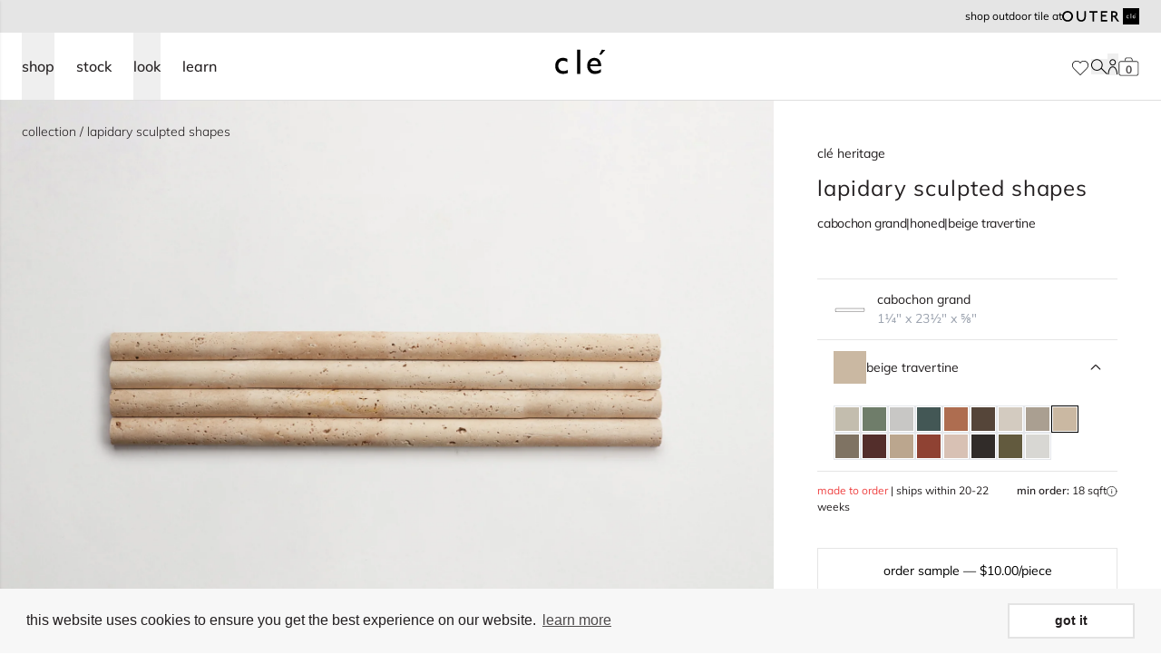

--- FILE ---
content_type: text/css
request_url: https://www.cletile.com/cdn/shop/t/74/compiled_assets/styles.css?v=244499
body_size: -446
content:
.carousel{display:inline-flex;overflow-x:scroll;scroll-snap-type:x mandatory;scroll-behavior:smooth;-ms-overflow-style:none;scrollbar-width:none}.carousel-item{box-sizing:content-box;display:flex;flex:none;scroll-snap-align:start}.carousel::-webkit-scrollbar{display:none}.hero .banner{overflow:hidden}@media screen and (max-width: 991px){.hero .banner[data-v-3090285f].long{height:200vh}}.icon svg.mx1{width:unset;height:unset}
/*# sourceMappingURL=/cdn/shop/t/74/compiled_assets/styles.css.map?v=244499 */


--- FILE ---
content_type: image/svg+xml
request_url: https://images.salsify.com/image/upload/s--AzM6wD9J--/gzmacjrvpgswjmkuigpr.svg
body_size: -117
content:
<?xml version="1.0" encoding="UTF-8"?>
<svg id="Layer_1" data-name="Layer 1" xmlns="http://www.w3.org/2000/svg" viewBox="0 0 100 100">
  <defs>
    <style>
      .cls-1 {
        fill: none;
        stroke: #231f20;
        stroke-linecap: round;
        stroke-linejoin: round;
      }
    </style>
  </defs>
  <path class="cls-1" d="m93.3,47.5h0s.8,2.05.8,4.59-.8,4.59-.8,4.59H6.52"/>
  <path class="cls-1" d="m93.41,47.5H6.62s-.8,2.05-.8,4.59.8,4.59.8,4.59"/>
</svg>

--- FILE ---
content_type: application/javascript
request_url: https://us-assets.i.posthog.com/array/phc_7dOPbpzl46ocyZF9onLfUS30A77zYObDMAFI1b0IRME/config.js
body_size: -103
content:
(function() {
  window._POSTHOG_REMOTE_CONFIG = window._POSTHOG_REMOTE_CONFIG || {};
  window._POSTHOG_REMOTE_CONFIG['phc_7dOPbpzl46ocyZF9onLfUS30A77zYObDMAFI1b0IRME'] = {
    config: {"token": "phc_7dOPbpzl46ocyZF9onLfUS30A77zYObDMAFI1b0IRME", "supportedCompression": ["gzip", "gzip-js"], "hasFeatureFlags": false, "captureDeadClicks": false, "capturePerformance": {"network_timing": true, "web_vitals": true, "web_vitals_allowed_metrics": null}, "autocapture_opt_out": false, "autocaptureExceptions": true, "analytics": {"endpoint": "/i/v0/e/"}, "elementsChainAsString": true, "errorTracking": {"autocaptureExceptions": true, "suppressionRules": [], "autoCaptureControls": {}}, "logs": {"captureConsoleLogs": false}, "sessionRecording": false, "quotaLimited": ["recordings"], "heatmaps": true, "conversations": false, "surveys": false, "productTours": false, "defaultIdentifiedOnly": true},
    siteApps: []
  }
})();

--- FILE ---
content_type: image/svg+xml
request_url: https://www.cletile.com/cdn/shop/files/outercle-logo_2025.svg?v=1763489316&width=94
body_size: 500
content:
<svg xmlns="http://www.w3.org/2000/svg" fill="currentColor" viewBox="0 0 1962 416" height="416" width="1962">
  <path d="M1961.94 0V415.043H1546.9V0H1961.94ZM1695.72 239.352C1688.28 243.073 1681.25 244.726 1675.47 244.726C1667.2 244.726 1661 242.246 1656.04 237.699C1651.08 233.151 1648.6 226.537 1648.6 218.683C1648.6 211.242 1651.08 205.041 1655.21 200.08C1659.76 195.12 1665.96 192.639 1672.57 192.639C1679.19 192.639 1686.21 195.12 1694.07 200.08V183.958C1689.52 181.891 1685.39 180.238 1682.49 179.824C1679.19 178.997 1675.47 178.584 1671.74 178.584C1660.17 178.584 1650.66 182.305 1643.63 189.746C1636.61 197.187 1633.3 207.108 1633.3 219.096C1633.3 231.498 1637.02 241.006 1644.05 248.447C1651.49 255.474 1661 259.195 1672.99 259.195C1680.43 259.195 1687.87 257.541 1695.72 254.648V239.352ZM1742.43 138.899V257.541H1757.73V138.899H1742.43ZM1861.9 220.75V218.683C1861.9 206.695 1858.6 197.187 1852.81 189.746C1846.61 182.718 1838.75 178.997 1828.01 178.997C1817.26 178.997 1808.58 182.718 1801.96 190.159C1795.35 197.6 1791.63 207.108 1791.63 219.096C1791.63 226.951 1793.28 233.978 1796.59 239.766C1799.9 245.966 1804.03 250.514 1809.4 254.234C1814.36 257.541 1821.39 259.608 1830.07 259.608C1836.27 259.608 1841.65 258.782 1846.19 257.541C1851.16 255.888 1855.7 253.821 1860.25 250.514V235.632C1851.98 241.833 1842.47 245.14 1832.55 245.14C1825.11 245.14 1819.32 243.073 1814.78 238.525C1809.82 233.978 1807.34 228.191 1806.92 220.75H1861.9ZM1807.34 211.655C1808.58 205.454 1810.64 200.907 1814.36 197.187C1817.67 193.879 1822.22 192.226 1828.01 192.226C1833.38 192.226 1837.93 193.879 1841.23 197.187C1844.54 200.907 1846.2 205.454 1846.61 211.655H1807.34ZM1882.16 138.899L1865.62 138.072L1852.4 162.049L1861.49 162.462L1882.16 138.899Z" clip-rule="evenodd" fill-rule="evenodd"></path>
  <path d="M277.384 207.521C277.384 282.758 214.962 343.94 138.485 343.94C62.4217 343.94 0 282.758 0 207.521C0 132.284 62.0083 70.6895 138.485 70.6895C214.962 70.6895 277.384 131.871 277.384 207.521ZM42.9925 207.521C42.9925 261.262 85.9849 304.668 138.485 304.668C191.399 304.668 233.978 261.262 233.978 207.521C233.978 153.367 191.399 109.961 138.485 109.961C85.9849 109.961 42.9925 153.367 42.9925 207.521Z"></path>
  <path d="M405.948 76.0635L408.015 78.1304V214.962C408.015 272.837 443.566 304.668 486.559 304.668C529.551 304.668 565.103 272.837 565.103 214.962V78.1304L567.17 76.0635H600.654L602.721 78.1304V222.403C602.721 298.88 550.221 343.94 486.559 343.94C422.897 343.94 370.396 298.88 370.396 222.403V78.1304L372.05 76.0635H405.948Z"></path>
  <path d="M896.227 76.0635L898.294 78.1304V112.028L896.227 113.682H811.896V336.499L810.242 338.152H776.345L774.691 336.499V113.682H690.36L688.706 111.615V78.1304L690.36 76.0635H896.227Z"></path>
  <path d="M1321.19 76.0635C1373.69 76.0635 1407.59 108.308 1407.59 151.3C1407.59 181.064 1390.64 207.521 1362.53 218.683L1448.51 336.499L1446.86 338.566H1401.8L1400.15 336.499L1317.47 226.124H1283.99V336.499L1282.33 338.566H1248.43L1246.78 336.499V78.1304L1248.43 76.4769H1321.6L1321.19 76.0635ZM1283.99 188.505H1321.19C1349.3 188.505 1364.6 173.623 1364.6 151.3C1364.6 128.564 1349.3 113.682 1321.19 113.682H1283.99V188.505Z"></path>
  <path d="M1143.43 76.0635L1145.09 78.1304V112.028L1143.43 113.682H1021.9V175.69H1113.67L1115.32 177.344V211.242L1113.67 212.895H1021.9V300.947H1143.43L1145.5 302.601V336.499L1143.43 338.152H985.932L984.279 336.499V78.1304L985.932 76.0635H1143.43Z"></path>
</svg>

--- FILE ---
content_type: text/javascript
request_url: https://www.cletile.com/cdn/shop/t/74/assets/login-modal.js?v=96018730888022065091708383525
body_size: -222
content:
class LoginModal extends HTMLElement{constructor(){super(),this.selectElements(),this.attachListeners(),JSON.parse(localStorage.getItem("login_remember"))&&(this.rememberMe.checked=!0,this.form.elements["customer[email]"].value=localStorage.getItem("login_email"),this.form.elements["customer[password]"].value=localStorage.getItem("login_password"),this.form.elements["customer[email]"].dispatchEvent(new Event("change")),this.form.elements["customer[password]"].dispatchEvent(new Event("change")))}selectElements(){this.form=this.querySelector("form#customer-login-form"),this.rememberMe=this.querySelector("input#remember"),this.loginBtn=this.querySelector("button#login-user")}async submit(e){this.rememberMe.checked?(localStorage.setItem("login_email",this.form.elements["customer[email]"].value),localStorage.setItem("login_password",this.form.elements["customer[password]"].value)):(localStorage.removeItem("login_email"),localStorage.removeItem("login_password")),localStorage.setItem("login_remember",this.rememberMe.checked)}attachListeners(){this.loginBtn.addEventListener("click",this.submit.bind(this)),this.querySelectorAll("input.empty").forEach(el=>el.addEventListener("change",e=>{e.target.value?e.target.classList.remove("empty"):e.target.classList.add("empty")})),this.querySelectorAll("button[title='Toggle password visibility']").forEach(el=>el.addEventListener("click",e=>{const input=el.parentNode.querySelector("input");input.type==="password"?(input.type="text",el.querySelector(".js-icon-visibility-off").classList.add("hidden"),el.querySelector(".js-icon-visibility-on").classList.remove("hidden")):input.type==="text"&&(input.type="password",el.querySelector(".js-icon-visibility-off").classList.remove("hidden"),el.querySelector(".js-icon-visibility-on").classList.add("hidden"))}))}}customElements.define("login-modal",LoginModal);
//# sourceMappingURL=/cdn/shop/t/74/assets/login-modal.js.map?v=96018730888022065091708383525


--- FILE ---
content_type: text/javascript
request_url: https://www.cletile.com/cdn/shop/t/74/assets/zip-code-hash.js
body_size: 192
content:
export default{"005":"NY","006":"PR","007":"PR","008":"VI","009":"PR","010":"MA","011":"MA","012":"MA","013":"MA","014":"MA","015":"MA","016":"MA","017":"MA","018":"MA","019":"MA","020":"MA","021":"MA","022":"MA","023":"MA","024":"MA","025":"MA","026":"MA","027":"MA","028":"RI","029":"RI","030":"NH","031":"NH","032":"NH","033":"NH","034":"NH","035":"NH","036":"NH","037":"NH","038":"NH","039":"ME","040":"ME","041":"ME","042":"ME","043":"ME","044":"ME","045":"ME","046":"ME","047":"ME","048":"ME","049":"ME","050":"VT","051":"VT","052":"VT","053":"VT","054":"VT","055":"MA","056":"VT","057":"VT","058":"VT","059":"VT","060":"CT","061":"CT","062":"CT","063":"CT","064":"CT","065":"CT","066":"CT","067":"CT","068":"CT","069":"CT","070":"NJ","071":"NJ","072":"NJ","073":"NJ","074":"NJ","075":"NJ","076":"NJ","077":"NJ","078":"NJ","079":"NJ","080":"NJ","081":"NJ","082":"NJ","083":"NJ","084":"NJ","085":"NJ","086":"NJ","087":"NJ","088":"NJ","089":"NJ",100:"NY",101:"NY",102:"NY",103:"NY",104:"NY",105:"NY",106:"NY",107:"NY",108:"NY",109:"NY",110:"NY",111:"NY",112:"NY",113:"NY",114:"NY",115:"NY",116:"NY",117:"NY",118:"NY",119:"NY",120:"NY",121:"NY",122:"NY",123:"NY",124:"NY",125:"NY",126:"NY",127:"NY",128:"NY",129:"NY",130:"NY",131:"NY",132:"NY",133:"NY",134:"NY",135:"NY",136:"NY",137:"NY",138:"NY",139:"NY",140:"NY",141:"NY",142:"NY",143:"NY",144:"NY",145:"NY",146:"NY",147:"NY",148:"NY",149:"NY",150:"PA",151:"PA",152:"PA",153:"PA",154:"PA",155:"PA",156:"PA",157:"PA",158:"PA",159:"PA",160:"PA",161:"PA",162:"PA",163:"PA",164:"PA",165:"PA",166:"PA",167:"PA",168:"PA",169:"PA",170:"PA",171:"PA",172:"PA",173:"PA",174:"PA",175:"PA",176:"PA",177:"PA",178:"PA",179:"PA",180:"PA",181:"PA",182:"PA",183:"PA",184:"PA",185:"PA",186:"PA",187:"PA",188:"PA",189:"PA",190:"PA",191:"PA",193:"PA",194:"PA",195:"PA",196:"PA",197:"DE",198:"DE",199:"DE",200:"DC",201:"VA",202:"DC",203:"DC",204:"DC",205:"DC",206:"MD",207:"MD",208:"MD",209:"MD",210:"MD",211:"MD",212:"MD",214:"MD",215:"MD",216:"MD",217:"MD",218:"MD",219:"MD",220:"VA",221:"VA",222:"VA",223:"VA",224:"VA",225:"VA",226:"VA",227:"VA",228:"VA",229:"VA",230:"VA",231:"VA",232:"VA",233:"VA",234:"VA",235:"VA",236:"VA",237:"VA",238:"VA",239:"VA",240:"VA",241:"VA",242:"VA",243:"VA",244:"VA",245:"VA",246:"VA",247:"WV",248:"WV",249:"WV",250:"WV",251:"WV",252:"WV",253:"WV",254:"WV",255:"WV",256:"WV",257:"WV",258:"WV",259:"WV",260:"WV",261:"WV",262:"WV",263:"WV",264:"WV",265:"WV",266:"WV",267:"WV",268:"WV",270:"NC",271:"NC",272:"NC",273:"NC",274:"NC",275:"NC",276:"NC",277:"NC",278:"NC",279:"NC",280:"NC",281:"NC",282:"NC",283:"NC",284:"NC",285:"NC",286:"NC",287:"NC",288:"NC",289:"NC",290:"SC",291:"SC",292:"SC",293:"SC",294:"SC",295:"SC",296:"SC",297:"SC",298:"SC",299:"SC",300:"GA",301:"GA",302:"GA",303:"GA",304:"GA",305:"GA",306:"GA",307:"GA",308:"GA",309:"GA",310:"GA",311:"GA",312:"GA",313:"GA",314:"GA",315:"GA",316:"GA",317:"GA",318:"GA",319:"GA",320:"FL",321:"FL",322:"FL",323:"FL",324:"FL",325:"FL",326:"FL",327:"FL",328:"FL",329:"FL",330:"FL",331:"FL",332:"FL",333:"FL",334:"FL",335:"FL",336:"FL",337:"FL",338:"FL",339:"FL",341:"FL",342:"FL",344:"FL",346:"FL",347:"FL",349:"FL",350:"AL",351:"AL",352:"AL",354:"AL",355:"AL",356:"AL",357:"AL",358:"AL",359:"AL",360:"AL",361:"AL",362:"AL",363:"AL",364:"AL",365:"AL",366:"AL",367:"AL",368:"AL",369:"AL",370:"TN",371:"TN",372:"TN",373:"TN",374:"TN",375:"TN",376:"TN",377:"TN",378:"TN",379:"TN",380:"TN",381:"TN",382:"TN",383:"TN",384:"TN",385:"TN",386:"MS",387:"MS",388:"MS",389:"MS",390:"MS",391:"MS",392:"MS",393:"MS",394:"MS",395:"MS",396:"MS",397:"MS",398:"GA",400:"KY",401:"KY",402:"KY",403:"KY",404:"KY",405:"KY",406:"KY",407:"KY",408:"KY",409:"KY",410:"KY",411:"KY",412:"KY",413:"KY",414:"KY",415:"KY",416:"KY",417:"KY",418:"KY",420:"KY",421:"KY",422:"KY",423:"KY",424:"KY",425:"KY",426:"KY",427:"KY",430:"OH",431:"OH",432:"OH",433:"OH",434:"OH",435:"OH",436:"OH",437:"OH",438:"OH",439:"OH",440:"OH",441:"OH",442:"OH",443:"OH",444:"OH",445:"OH",446:"OH",447:"OH",448:"OH",449:"OH",450:"OH",451:"OH",452:"OH",453:"OH",454:"OH",455:"OH",456:"OH",457:"OH",458:"OH",460:"IN",461:"IN",462:"IN",463:"IN",464:"IN",465:"IN",466:"IN",467:"IN",468:"IN",469:"IN",470:"IN",471:"IN",472:"IN",473:"IN",474:"IN",475:"IN",476:"IN",477:"IN",478:"IN",479:"IN",480:"MI",481:"MI",482:"MI",483:"MI",484:"MI",485:"MI",486:"MI",487:"MI",488:"MI",489:"MI",490:"MI",491:"MI",492:"MI",493:"MI",494:"MI",495:"MI",496:"MI",497:"MI",498:"MI",499:"MI",500:"IA",501:"IA",502:"IA",503:"IA",504:"IA",505:"IA",506:"IA",507:"IA",508:"IA",510:"IA",511:"IA",512:"IA",513:"IA",514:"IA",515:"IA",516:"IA",520:"IA",521:"IA",522:"IA",523:"IA",524:"IA",525:"IA",526:"IA",527:"IA",528:"IA",530:"WI",531:"WI",532:"WI",534:"WI",535:"WI",537:"WI",538:"WI",539:"WI",540:"WI",541:"WI",542:"WI",543:"WI",544:"WI",545:"WI",546:"WI",547:"WI",548:"WI",549:"WI",550:"MN",551:"MN",553:"MN",554:"MN",555:"MN",556:"MN",557:"MN",558:"MN",559:"MN",560:"MN",561:"MN",562:"MN",563:"MN",564:"MN",565:"MN",566:"MN",567:"MN",569:"DC",570:"SD",571:"SD",572:"SD",573:"SD",574:"SD",575:"SD",576:"SD",577:"SD",580:"ND",581:"ND",582:"ND",583:"ND",584:"ND",585:"ND",586:"ND",587:"ND",588:"ND",590:"MT",591:"MT",592:"MT",593:"MT",594:"MT",595:"MT",596:"MT",597:"MT",598:"MT",599:"MT",600:"IL",601:"IL",602:"IL",603:"IL",604:"IL",605:"IL",606:"IL",607:"IL",608:"IL",609:"IL",610:"IL",611:"IL",612:"IL",613:"IL",614:"IL",615:"IL",616:"IL",617:"IL",618:"IL",619:"IL",620:"IL",622:"IL",623:"IL",624:"IL",625:"IL",626:"IL",627:"IL",628:"IL",629:"IL",630:"MO",631:"MO",633:"MO",634:"MO",635:"MO",636:"MO",637:"MO",638:"MO",639:"MO",640:"MO",641:"MO",644:"MO",645:"MO",646:"MO",647:"MO",648:"MO",650:"MO",651:"MO",652:"MO",653:"MO",654:"MO",655:"MO",656:"MO",657:"MO",658:"MO",660:"KS",661:"KS",662:"KS",664:"KS",665:"KS",666:"KS",667:"KS",668:"KS",669:"KS",670:"KS",671:"KS",672:"KS",673:"KS",674:"KS",675:"KS",676:"KS",677:"KS",678:"KS",679:"KS",680:"NE",681:"NE",683:"NE",684:"NE",685:"NE",686:"NE",687:"NE",688:"NE",689:"NE",690:"NE",691:"NE",692:"NE",693:"NE",700:"LA",701:"LA",703:"LA",704:"LA",705:"LA",706:"LA",707:"LA",708:"LA",710:"LA",711:"LA",712:"LA",713:"LA",714:"LA",716:"AR",717:"AR",718:"AR",719:"AR",720:"AR",721:"AR",722:"AR",723:"AR",724:"AR",725:"AR",726:"AR",727:"AR",728:"AR",729:"AR",730:"OK",731:"OK",733:"TX",734:"OK",735:"OK",736:"OK",737:"OK",738:"OK",739:"OK",740:"OK",741:"OK",743:"OK",744:"OK",745:"OK",746:"OK",747:"OK",748:"OK",749:"OK",750:"TX",751:"TX",752:"TX",753:"TX",754:"TX",755:"TX",756:"TX",757:"TX",758:"TX",759:"TX",760:"TX",761:"TX",762:"TX",763:"TX",764:"TX",765:"TX",766:"TX",767:"TX",768:"TX",769:"TX",770:"TX",771:"TX",772:"TX",773:"TX",774:"TX",775:"TX",776:"TX",777:"TX",778:"TX",779:"TX",780:"TX",781:"TX",782:"TX",783:"TX",784:"TX",785:"TX",786:"TX",787:"TX",788:"TX",789:"TX",790:"TX",791:"TX",792:"TX",793:"TX",794:"TX",795:"TX",796:"TX",797:"TX",798:"TX",799:"TX",800:"CO",801:"CO",802:"CO",803:"CO",804:"CO",805:"CO",806:"CO",807:"CO",808:"CO",809:"CO",810:"CO",811:"CO",812:"CO",813:"CO",814:"CO",815:"CO",816:"CO",820:"WY",821:"WY",822:"WY",823:"WY",824:"WY",825:"WY",826:"WY",827:"WY",828:"WY",829:"WY",830:"WY",831:"WY",832:"ID",833:"ID",834:"ID",835:"ID",836:"ID",837:"ID",838:"ID",840:"UT",841:"UT",843:"UT",844:"UT",845:"UT",846:"UT",847:"UT",850:"AZ",851:"AZ",852:"AZ",853:"AZ",855:"AZ",856:"AZ",857:"AZ",859:"AZ",860:"AZ",863:"AZ",864:"AZ",865:"AZ",870:"NM",871:"NM",873:"NM",874:"NM",875:"NM",877:"NM",878:"NM",879:"NM",880:"NM",881:"NM",882:"NM",883:"NM",884:"NM",885:"NM",890:"NV",891:"NV",893:"NV",894:"NV",895:"NV",897:"NV",898:"NV",900:"CA",901:"CA",902:"CA",903:"CA",904:"CA",905:"CA",906:"CA",907:"CA",908:"CA",910:"CA",911:"CA",912:"CA",913:"CA",914:"CA",915:"CA",916:"CA",917:"CA",918:"CA",919:"CA",920:"CA",921:"CA",922:"CA",923:"CA",924:"CA",925:"CA",926:"CA",927:"CA",928:"CA",930:"CA",931:"CA",932:"CA",933:"CA",934:"CA",935:"CA",936:"CA",937:"CA",938:"CA",939:"CA",940:"CA",941:"CA",942:"CA",943:"CA",944:"CA",945:"CA",946:"CA",947:"CA",948:"CA",949:"CA",950:"CA",951:"CA",952:"CA",953:"CA",954:"CA",955:"CA",956:"CA",957:"CA",958:"CA",959:"CA",960:"CA",961:"CA",962:"AP",963:"AP",964:"AP",965:"AP",966:"AP",967:"HI",968:"HI",969:"GU",970:"OR",971:"OR",972:"OR",973:"OR",974:"OR",975:"OR",976:"OR",977:"OR",978:"OR",979:"OR",980:"WA",981:"WA",982:"WA",983:"WA",984:"WA",985:"WA",986:"WA",988:"WA",989:"WA",990:"WA",991:"WA",992:"WA",993:"WA",994:"WA",995:"AK",996:"AK",997:"AK",998:"AK",999:"AK"};
//# sourceMappingURL=/cdn/shop/t/74/assets/zip-code-hash.js.map
